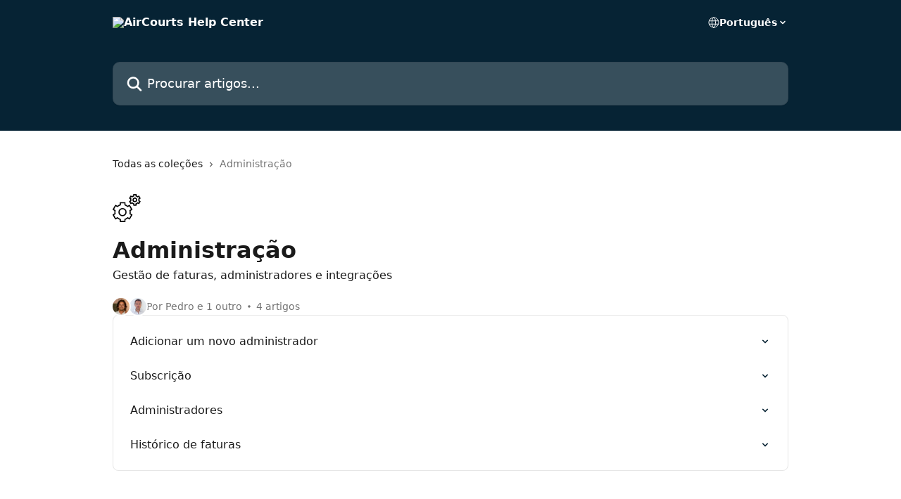

--- FILE ---
content_type: text/html; charset=utf-8
request_url: https://intercom.help/aircourts/pt/collections/1428513-administracao
body_size: 11690
content:
<!DOCTYPE html><html lang="pt"><head><meta charSet="utf-8" data-next-head=""/><title data-next-head="">Administração | AirCourts Help Center</title><meta property="og:title" content="Administração | AirCourts Help Center" data-next-head=""/><meta name="twitter:title" content="Administração | AirCourts Help Center" data-next-head=""/><meta property="og:description" content="Gestão de faturas, administradores e integrações" data-next-head=""/><meta name="twitter:description" content="Gestão de faturas, administradores e integrações" data-next-head=""/><meta name="description" content="Gestão de faturas, administradores e integrações" data-next-head=""/><meta property="og:type" content="website" data-next-head=""/><meta name="robots" content="all" data-next-head=""/><meta name="viewport" content="width=device-width, initial-scale=1" data-next-head=""/><link href="https://intercom.help/aircourts/assets/favicon" rel="icon" data-next-head=""/><link rel="canonical" href="https://intercom.help/aircourts/pt/collections/1428513-administracao" data-next-head=""/><link rel="alternate" href="https://intercom.help/aircourts/pt/collections/1428513-administracao" hrefLang="pt" data-next-head=""/><link rel="alternate" href="https://intercom.help/aircourts/pt/collections/1428513-administracao" hrefLang="x-default" data-next-head=""/><link nonce="vd11CscTOJTipKx9KMaAT6zG44It45LU+IgrqKmTtAU=" rel="preload" href="https://static.intercomassets.com/_next/static/css/3141721a1e975790.css" as="style"/><link nonce="vd11CscTOJTipKx9KMaAT6zG44It45LU+IgrqKmTtAU=" rel="stylesheet" href="https://static.intercomassets.com/_next/static/css/3141721a1e975790.css" data-n-g=""/><noscript data-n-css="vd11CscTOJTipKx9KMaAT6zG44It45LU+IgrqKmTtAU="></noscript><script defer="" nonce="vd11CscTOJTipKx9KMaAT6zG44It45LU+IgrqKmTtAU=" nomodule="" src="https://static.intercomassets.com/_next/static/chunks/polyfills-42372ed130431b0a.js"></script><script defer="" src="https://static.intercomassets.com/_next/static/chunks/7506.a4d4b38169fb1abb.js" nonce="vd11CscTOJTipKx9KMaAT6zG44It45LU+IgrqKmTtAU="></script><script src="https://static.intercomassets.com/_next/static/chunks/webpack-899fee348619caaf.js" nonce="vd11CscTOJTipKx9KMaAT6zG44It45LU+IgrqKmTtAU=" defer=""></script><script src="https://static.intercomassets.com/_next/static/chunks/framework-1f1b8d38c1d86c61.js" nonce="vd11CscTOJTipKx9KMaAT6zG44It45LU+IgrqKmTtAU=" defer=""></script><script src="https://static.intercomassets.com/_next/static/chunks/main-2c5e5f2c49cfa8a6.js" nonce="vd11CscTOJTipKx9KMaAT6zG44It45LU+IgrqKmTtAU=" defer=""></script><script src="https://static.intercomassets.com/_next/static/chunks/pages/_app-2d5e77f45ec55626.js" nonce="vd11CscTOJTipKx9KMaAT6zG44It45LU+IgrqKmTtAU=" defer=""></script><script src="https://static.intercomassets.com/_next/static/chunks/d0502abb-aa607f45f5026044.js" nonce="vd11CscTOJTipKx9KMaAT6zG44It45LU+IgrqKmTtAU=" defer=""></script><script src="https://static.intercomassets.com/_next/static/chunks/6190-ef428f6633b5a03f.js" nonce="vd11CscTOJTipKx9KMaAT6zG44It45LU+IgrqKmTtAU=" defer=""></script><script src="https://static.intercomassets.com/_next/static/chunks/2384-242e4a028ba58b01.js" nonce="vd11CscTOJTipKx9KMaAT6zG44It45LU+IgrqKmTtAU=" defer=""></script><script src="https://static.intercomassets.com/_next/static/chunks/4835-9db7cd232aae5617.js" nonce="vd11CscTOJTipKx9KMaAT6zG44It45LU+IgrqKmTtAU=" defer=""></script><script src="https://static.intercomassets.com/_next/static/chunks/pages/%5BhelpCenterIdentifier%5D/%5Blocale%5D/collections/%5BcollectionSlug%5D-375ebba6e0fa14a3.js" nonce="vd11CscTOJTipKx9KMaAT6zG44It45LU+IgrqKmTtAU=" defer=""></script><script src="https://static.intercomassets.com/_next/static/8KXZrvQS8ExAXyCJzGv7M/_buildManifest.js" nonce="vd11CscTOJTipKx9KMaAT6zG44It45LU+IgrqKmTtAU=" defer=""></script><script src="https://static.intercomassets.com/_next/static/8KXZrvQS8ExAXyCJzGv7M/_ssgManifest.js" nonce="vd11CscTOJTipKx9KMaAT6zG44It45LU+IgrqKmTtAU=" defer=""></script><meta name="sentry-trace" content="1c19203805295740883c5f227e2fa5e6-b910f387b92c534c-0"/><meta name="baggage" content="sentry-environment=production,sentry-release=bd73d28013b550363508e1b733bd899af7f7fb84,sentry-public_key=187f842308a64dea9f1f64d4b1b9c298,sentry-trace_id=1c19203805295740883c5f227e2fa5e6,sentry-org_id=2129,sentry-sampled=false,sentry-sample_rand=0.9463623782345383,sentry-sample_rate=0"/><style id="__jsx-453876288">:root{--body-bg: rgb(255, 255, 255);
--body-image: none;
--body-bg-rgb: 255, 255, 255;
--body-border: rgb(230, 230, 230);
--body-primary-color: #1a1a1a;
--body-secondary-color: #737373;
--body-reaction-bg: rgb(242, 242, 242);
--body-reaction-text-color: rgb(64, 64, 64);
--body-toc-active-border: #737373;
--body-toc-inactive-border: #f2f2f2;
--body-toc-inactive-color: #737373;
--body-toc-active-font-weight: 400;
--body-table-border: rgb(204, 204, 204);
--body-color: hsl(0, 0%, 0%);
--footer-bg: rgb(255, 255, 255);
--footer-image: none;
--footer-border: rgb(230, 230, 230);
--footer-color: hsl(211, 10%, 61%);
--header-bg: rgb(6, 35, 52);
--header-image: none;
--header-color: hsl(0, 0%, 100%);
--collection-card-bg: rgb(255, 255, 255);
--collection-card-image: none;
--collection-card-color: hsl(202, 79%, 11%);
--card-bg: rgb(255, 255, 255);
--card-border-color: rgb(230, 230, 230);
--card-border-inner-radius: 6px;
--card-border-radius: 8px;
--card-shadow: 0 1px 2px 0 rgb(0 0 0 / 0.05);
--search-bar-border-radius: 10px;
--search-bar-width: 100%;
--ticket-blue-bg-color: #dce1f9;
--ticket-blue-text-color: #334bfa;
--ticket-green-bg-color: #d7efdc;
--ticket-green-text-color: #0f7134;
--ticket-orange-bg-color: #ffebdb;
--ticket-orange-text-color: #b24d00;
--ticket-red-bg-color: #ffdbdb;
--ticket-red-text-color: #df2020;
--header-height: 245px;
--header-subheader-background-color: ;
--header-subheader-font-color: ;
--content-block-color: hsl(0, 0%, 0%);
--content-block-button-color: hsl(0, 0%, 0%);
--content-block-button-radius: nullpx;
--primary-color: hsl(202, 79%, 11%);
--primary-color-alpha-10: hsla(202, 79%, 11%, 0.1);
--primary-color-alpha-60: hsla(202, 79%, 11%, 0.6);
--text-on-primary-color: #ffffff}</style><style id="__jsx-1611979459">:root{--font-family-primary: system-ui, "Segoe UI", "Roboto", "Helvetica", "Arial", sans-serif, "Apple Color Emoji", "Segoe UI Emoji", "Segoe UI Symbol"}</style><style id="__jsx-2466147061">:root{--font-family-secondary: system-ui, "Segoe UI", "Roboto", "Helvetica", "Arial", sans-serif, "Apple Color Emoji", "Segoe UI Emoji", "Segoe UI Symbol"}</style><style id="__jsx-cf6f0ea00fa5c760">.fade-background.jsx-cf6f0ea00fa5c760{background:radial-gradient(333.38%100%at 50%0%,rgba(var(--body-bg-rgb),0)0%,rgba(var(--body-bg-rgb),.00925356)11.67%,rgba(var(--body-bg-rgb),.0337355)21.17%,rgba(var(--body-bg-rgb),.0718242)28.85%,rgba(var(--body-bg-rgb),.121898)35.03%,rgba(var(--body-bg-rgb),.182336)40.05%,rgba(var(--body-bg-rgb),.251516)44.25%,rgba(var(--body-bg-rgb),.327818)47.96%,rgba(var(--body-bg-rgb),.409618)51.51%,rgba(var(--body-bg-rgb),.495297)55.23%,rgba(var(--body-bg-rgb),.583232)59.47%,rgba(var(--body-bg-rgb),.671801)64.55%,rgba(var(--body-bg-rgb),.759385)70.81%,rgba(var(--body-bg-rgb),.84436)78.58%,rgba(var(--body-bg-rgb),.9551)88.2%,rgba(var(--body-bg-rgb),1)100%),var(--header-image),var(--header-bg);background-size:cover;background-position-x:center}</style></head><body><div id="__next"><div dir="ltr" class="h-full w-full"><a href="#main-content" class="sr-only font-bold text-header-color focus:not-sr-only focus:absolute focus:left-4 focus:top-4 focus:z-50" aria-roledescription="Link, pressione control-option-seta-direita para sair">Ir para conteúdo principal</a><main class="header__lite"><header id="header" data-testid="header" class="jsx-cf6f0ea00fa5c760 flex flex-col text-header-color"><div class="jsx-cf6f0ea00fa5c760 relative flex grow flex-col mb-9 bg-header-bg bg-header-image bg-cover bg-center pb-9"><div id="sr-announcement" aria-live="polite" class="jsx-cf6f0ea00fa5c760 sr-only"></div><div class="jsx-cf6f0ea00fa5c760 flex h-full flex-col items-center marker:shrink-0"><section class="relative flex w-full flex-col mb-6 pb-6"><div class="header__meta_wrapper flex justify-center px-5 pt-6 leading-none sm:px-10"><div class="flex items-center w-240" data-testid="subheader-container"><div class="mo__body header__site_name"><div class="header__logo"><a href="/aircourts/pt/"><img src="https://downloads.intercomcdn.com/i/o/26021/b2f0d419b4de36534a5c6269/AirCourts-white-high-res_HelpCenter.png" height="77" alt="AirCourts Help Center"/></a></div></div><div><div class="flex items-center font-semibold"><div class="flex items-center md:hidden" data-testid="small-screen-children"><button class="flex items-center border-none bg-transparent px-1.5" data-testid="hamburger-menu-button" aria-label="Abrir menu"><svg width="24" height="24" viewBox="0 0 16 16" xmlns="http://www.w3.org/2000/svg" class="fill-current"><path d="M1.86861 2C1.38889 2 1 2.3806 1 2.85008C1 3.31957 1.38889 3.70017 1.86861 3.70017H14.1314C14.6111 3.70017 15 3.31957 15 2.85008C15 2.3806 14.6111 2 14.1314 2H1.86861Z"></path><path d="M1 8C1 7.53051 1.38889 7.14992 1.86861 7.14992H14.1314C14.6111 7.14992 15 7.53051 15 8C15 8.46949 14.6111 8.85008 14.1314 8.85008H1.86861C1.38889 8.85008 1 8.46949 1 8Z"></path><path d="M1 13.1499C1 12.6804 1.38889 12.2998 1.86861 12.2998H14.1314C14.6111 12.2998 15 12.6804 15 13.1499C15 13.6194 14.6111 14 14.1314 14H1.86861C1.38889 14 1 13.6194 1 13.1499Z"></path></svg></button><div class="fixed right-0 top-0 z-50 h-full w-full hidden" data-testid="hamburger-menu"><div class="flex h-full w-full justify-end bg-black bg-opacity-30"><div class="flex h-fit w-full flex-col bg-white opacity-100 sm:h-full sm:w-1/2"><button class="text-body-font flex items-center self-end border-none bg-transparent pr-6 pt-6" data-testid="hamburger-menu-close-button" aria-label="Fechar menu"><svg width="24" height="24" viewBox="0 0 16 16" xmlns="http://www.w3.org/2000/svg"><path d="M3.5097 3.5097C3.84165 3.17776 4.37984 3.17776 4.71178 3.5097L7.99983 6.79775L11.2879 3.5097C11.6198 3.17776 12.158 3.17776 12.49 3.5097C12.8219 3.84165 12.8219 4.37984 12.49 4.71178L9.20191 7.99983L12.49 11.2879C12.8219 11.6198 12.8219 12.158 12.49 12.49C12.158 12.8219 11.6198 12.8219 11.2879 12.49L7.99983 9.20191L4.71178 12.49C4.37984 12.8219 3.84165 12.8219 3.5097 12.49C3.17776 12.158 3.17776 11.6198 3.5097 11.2879L6.79775 7.99983L3.5097 4.71178C3.17776 4.37984 3.17776 3.84165 3.5097 3.5097Z"></path></svg></button><nav class="flex flex-col pl-4 text-black"><div class="relative cursor-pointer has-[:focus]:outline"><select class="peer absolute z-10 block h-6 w-full cursor-pointer opacity-0 md:text-base" aria-label="Alterar idioma" id="language-selector"><option value="/aircourts/pt/collections/1428513-administracao" class="text-black" selected="">Português</option></select><div class="mb-10 ml-5 flex items-center gap-1 text-md hover:opacity-80 peer-hover:opacity-80 md:m-0 md:ml-3 md:text-base" aria-hidden="true"><svg id="locale-picker-globe" width="16" height="16" viewBox="0 0 16 16" fill="none" xmlns="http://www.w3.org/2000/svg" class="shrink-0" aria-hidden="true"><path d="M8 15C11.866 15 15 11.866 15 8C15 4.13401 11.866 1 8 1C4.13401 1 1 4.13401 1 8C1 11.866 4.13401 15 8 15Z" stroke="currentColor" stroke-linecap="round" stroke-linejoin="round"></path><path d="M8 15C9.39949 15 10.534 11.866 10.534 8C10.534 4.13401 9.39949 1 8 1C6.60051 1 5.466 4.13401 5.466 8C5.466 11.866 6.60051 15 8 15Z" stroke="currentColor" stroke-linecap="round" stroke-linejoin="round"></path><path d="M1.448 5.75989H14.524" stroke="currentColor" stroke-linecap="round" stroke-linejoin="round"></path><path d="M1.448 10.2402H14.524" stroke="currentColor" stroke-linecap="round" stroke-linejoin="round"></path></svg>Português<svg id="locale-picker-arrow" width="16" height="16" viewBox="0 0 16 16" fill="none" xmlns="http://www.w3.org/2000/svg" class="shrink-0" aria-hidden="true"><path d="M5 6.5L8.00093 9.5L11 6.50187" stroke="currentColor" stroke-width="1.5" stroke-linecap="round" stroke-linejoin="round"></path></svg></div></div></nav></div></div></div></div><nav class="hidden items-center md:flex" data-testid="large-screen-children"><div class="relative cursor-pointer has-[:focus]:outline"><select class="peer absolute z-10 block h-6 w-full cursor-pointer opacity-0 md:text-base" aria-label="Alterar idioma" id="language-selector"><option value="/aircourts/pt/collections/1428513-administracao" class="text-black" selected="">Português</option></select><div class="mb-10 ml-5 flex items-center gap-1 text-md hover:opacity-80 peer-hover:opacity-80 md:m-0 md:ml-3 md:text-base" aria-hidden="true"><svg id="locale-picker-globe" width="16" height="16" viewBox="0 0 16 16" fill="none" xmlns="http://www.w3.org/2000/svg" class="shrink-0" aria-hidden="true"><path d="M8 15C11.866 15 15 11.866 15 8C15 4.13401 11.866 1 8 1C4.13401 1 1 4.13401 1 8C1 11.866 4.13401 15 8 15Z" stroke="currentColor" stroke-linecap="round" stroke-linejoin="round"></path><path d="M8 15C9.39949 15 10.534 11.866 10.534 8C10.534 4.13401 9.39949 1 8 1C6.60051 1 5.466 4.13401 5.466 8C5.466 11.866 6.60051 15 8 15Z" stroke="currentColor" stroke-linecap="round" stroke-linejoin="round"></path><path d="M1.448 5.75989H14.524" stroke="currentColor" stroke-linecap="round" stroke-linejoin="round"></path><path d="M1.448 10.2402H14.524" stroke="currentColor" stroke-linecap="round" stroke-linejoin="round"></path></svg>Português<svg id="locale-picker-arrow" width="16" height="16" viewBox="0 0 16 16" fill="none" xmlns="http://www.w3.org/2000/svg" class="shrink-0" aria-hidden="true"><path d="M5 6.5L8.00093 9.5L11 6.50187" stroke="currentColor" stroke-width="1.5" stroke-linecap="round" stroke-linejoin="round"></path></svg></div></div></nav></div></div></div></div></section><section class="relative mx-5 flex h-full w-full flex-col items-center px-5 sm:px-10"><div class="flex h-full max-w-full flex-col w-240" data-testid="main-header-container"><div id="search-bar" class="relative w-full"><form action="/aircourts/pt/" autoComplete="off"><div class="flex w-full flex-col"><div class="relative flex w-full sm:w-search-bar"><label for="search-input" class="sr-only">Procurar artigos...</label><input id="search-input" type="text" autoComplete="off" class="peer w-full rounded-search-bar border border-black-alpha-8 bg-white-alpha-20 p-4 ps-12 font-secondary text-lg text-header-color shadow-search-bar outline-none transition ease-linear placeholder:text-header-color hover:bg-white-alpha-27 hover:shadow-search-bar-hover focus:border-transparent focus:bg-white focus:text-black-10 focus:shadow-search-bar-focused placeholder:focus:text-black-45" placeholder="Procurar artigos..." name="q" aria-label="Procurar artigos..." value=""/><div class="absolute inset-y-0 start-0 flex items-center fill-header-color peer-focus-visible:fill-black-45 pointer-events-none ps-5"><svg width="22" height="21" viewBox="0 0 22 21" xmlns="http://www.w3.org/2000/svg" class="fill-inherit" aria-hidden="true"><path fill-rule="evenodd" clip-rule="evenodd" d="M3.27485 8.7001C3.27485 5.42781 5.92757 2.7751 9.19985 2.7751C12.4721 2.7751 15.1249 5.42781 15.1249 8.7001C15.1249 11.9724 12.4721 14.6251 9.19985 14.6251C5.92757 14.6251 3.27485 11.9724 3.27485 8.7001ZM9.19985 0.225098C4.51924 0.225098 0.724854 4.01948 0.724854 8.7001C0.724854 13.3807 4.51924 17.1751 9.19985 17.1751C11.0802 17.1751 12.8176 16.5627 14.2234 15.5265L19.0981 20.4013C19.5961 20.8992 20.4033 20.8992 20.9013 20.4013C21.3992 19.9033 21.3992 19.0961 20.9013 18.5981L16.0264 13.7233C17.0625 12.3176 17.6749 10.5804 17.6749 8.7001C17.6749 4.01948 13.8805 0.225098 9.19985 0.225098Z"></path></svg></div></div></div></form></div></div></section></div></div></header><div class="z-1 flex shrink-0 grow basis-auto justify-center px-5 sm:px-10"><section data-testid="main-content" id="main-content" class="max-w-full w-240"><div tabindex="-1" class="focus:outline-none"><div class="flex flex-wrap items-baseline pb-4 text-base" tabindex="0" role="navigation" aria-label="Trilho"><a href="/aircourts/pt/" class="pr-2 text-body-primary-color no-underline hover:text-body-secondary-color">Todas as coleções</a><div class="pr-2" aria-hidden="true"><svg width="6" height="10" viewBox="0 0 6 10" class="block h-2 w-2 fill-body-secondary-color rtl:rotate-180" xmlns="http://www.w3.org/2000/svg"><path fill-rule="evenodd" clip-rule="evenodd" d="M0.648862 0.898862C0.316916 1.23081 0.316916 1.769 0.648862 2.10094L3.54782 4.9999L0.648862 7.89886C0.316916 8.23081 0.316917 8.769 0.648862 9.10094C0.980808 9.43289 1.519 9.43289 1.85094 9.10094L5.35094 5.60094C5.68289 5.269 5.68289 4.73081 5.35094 4.39886L1.85094 0.898862C1.519 0.566916 0.980807 0.566916 0.648862 0.898862Z"></path></svg></div><div class="text-body-secondary-color">Administração</div></div></div><div class="flex flex-col gap-10 max-sm:gap-8 max-sm:pt-2 pt-4" id="administracao"><div><div class="mb-5"><div id="collection-icon-1428513" class="flex items-center rounded-card bg-cover stroke-collection-card-color text-collection-card-color justify-start" data-testid="collection-photo"><div class="h-9 w-9 sm:h-10 sm:w-10"><img src="https://intercom.help/aircourts/assets/svg/icon:tools-setting3/000000" alt="" width="100%" height="100%" loading="lazy"/></div></div></div><div class="flex flex-col"><h1 class="mb-1 font-primary text-2xl font-bold leading-10 text-body-primary-color">Administração</h1><div class="text-md font-normal leading-normal text-body-primary-color"><p>Gestão de faturas, administradores e integrações</p></div></div><div class="mt-5"><div class="flex gap-2" aria-hidden="true"><div class="flex flex-row"><div class="flex shrink-0 flex-col items-center justify-center rounded-full leading-normal sm:flex-row" data-testid="avatars"><img width="24" height="24" src="https://static.intercomassets.com/avatars/1937449/square_128/fotografia-1523009427.JPG" alt="Pedro Pessanha avatar" class="inline-flex items-center justify-center rounded-full bg-primary text-lg font-bold leading-6 text-primary-text shadow-solid-2 shadow-body-bg [&amp;:nth-child(n+2)]:hidden lg:[&amp;:nth-child(n+2)]:inline-flex h-6 w-6 z-4"/><img width="24" height="24" src="https://static.intercomassets.com/avatars/905568/square_128/Andre-1503409026.jpg" alt="Andre Duarte avatar" class="inline-flex items-center justify-center rounded-full bg-primary text-lg font-bold leading-6 text-primary-text shadow-solid-2 shadow-body-bg [&amp;:nth-child(n+2)]:hidden lg:[&amp;:nth-child(n+2)]:inline-flex h-6 w-6 ltr:-ml-1.5 rtl:-mr-1.5 z-3"/></div></div><span class="line-clamp-1 flex flex-wrap items-center text-base text-body-secondary-color"><span class="hidden sm:inline">Por Pedro e 1 outro</span><span class="inline sm:hidden">2 autores</span><svg width="4" height="4" viewBox="0 0 16 16" xmlns="http://www.w3.org/2000/svg" fill="currentColor" class="m-2"><path d="M15 8C15 4.13401 11.866 1 8 1C4.13401 1 1 4.13401 1 8C1 11.866 4.13401 15 8 15C11.866 15 15 11.866 15 8Z"></path></svg>4 artigos</span></div></div></div><div class="flex flex-col gap-5"><section class="flex flex-col rounded-card border border-solid border-card-border bg-card-bg p-2 sm:p-3"><a class="duration-250 group/article flex flex-row justify-between gap-2 py-2 no-underline transition ease-linear hover:bg-primary-alpha-10 hover:text-primary sm:rounded-card-inner sm:py-3 rounded-card-inner px-3" href="https://intercom.help/aircourts/pt/articles/3159759-adicionar-um-novo-administrador" data-testid="article-link"><div class="flex flex-col p-0"><span class="m-0 text-md text-body-primary-color group-hover/article:text-primary font-regular">Adicionar um novo administrador</span></div><div class="flex shrink-0 flex-col justify-center p-0"><svg class="block h-4 w-4 text-primary ltr:-rotate-90 rtl:rotate-90" fill="currentColor" viewBox="0 0 20 20" xmlns="http://www.w3.org/2000/svg"><path fill-rule="evenodd" d="M5.293 7.293a1 1 0 011.414 0L10 10.586l3.293-3.293a1 1 0 111.414 1.414l-4 4a1 1 0 01-1.414 0l-4-4a1 1 0 010-1.414z" clip-rule="evenodd"></path></svg></div></a><a class="duration-250 group/article flex flex-row justify-between gap-2 py-2 no-underline transition ease-linear hover:bg-primary-alpha-10 hover:text-primary sm:rounded-card-inner sm:py-3 rounded-card-inner px-3" href="https://intercom.help/aircourts/pt/articles/2471448-subscricao" data-testid="article-link"><div class="flex flex-col p-0"><span class="m-0 text-md text-body-primary-color group-hover/article:text-primary font-regular">Subscrição</span></div><div class="flex shrink-0 flex-col justify-center p-0"><svg class="block h-4 w-4 text-primary ltr:-rotate-90 rtl:rotate-90" fill="currentColor" viewBox="0 0 20 20" xmlns="http://www.w3.org/2000/svg"><path fill-rule="evenodd" d="M5.293 7.293a1 1 0 011.414 0L10 10.586l3.293-3.293a1 1 0 111.414 1.414l-4 4a1 1 0 01-1.414 0l-4-4a1 1 0 010-1.414z" clip-rule="evenodd"></path></svg></div></a><a class="duration-250 group/article flex flex-row justify-between gap-2 py-2 no-underline transition ease-linear hover:bg-primary-alpha-10 hover:text-primary sm:rounded-card-inner sm:py-3 rounded-card-inner px-3" href="https://intercom.help/aircourts/pt/articles/2471452-administradores" data-testid="article-link"><div class="flex flex-col p-0"><span class="m-0 text-md text-body-primary-color group-hover/article:text-primary font-regular">Administradores</span></div><div class="flex shrink-0 flex-col justify-center p-0"><svg class="block h-4 w-4 text-primary ltr:-rotate-90 rtl:rotate-90" fill="currentColor" viewBox="0 0 20 20" xmlns="http://www.w3.org/2000/svg"><path fill-rule="evenodd" d="M5.293 7.293a1 1 0 011.414 0L10 10.586l3.293-3.293a1 1 0 111.414 1.414l-4 4a1 1 0 01-1.414 0l-4-4a1 1 0 010-1.414z" clip-rule="evenodd"></path></svg></div></a><a class="duration-250 group/article flex flex-row justify-between gap-2 py-2 no-underline transition ease-linear hover:bg-primary-alpha-10 hover:text-primary sm:rounded-card-inner sm:py-3 rounded-card-inner px-3" href="https://intercom.help/aircourts/pt/articles/2471449-historico-de-faturas" data-testid="article-link"><div class="flex flex-col p-0"><span class="m-0 text-md text-body-primary-color group-hover/article:text-primary font-regular">Histórico de faturas</span></div><div class="flex shrink-0 flex-col justify-center p-0"><svg class="block h-4 w-4 text-primary ltr:-rotate-90 rtl:rotate-90" fill="currentColor" viewBox="0 0 20 20" xmlns="http://www.w3.org/2000/svg"><path fill-rule="evenodd" d="M5.293 7.293a1 1 0 011.414 0L10 10.586l3.293-3.293a1 1 0 111.414 1.414l-4 4a1 1 0 01-1.414 0l-4-4a1 1 0 010-1.414z" clip-rule="evenodd"></path></svg></div></a></section></div></div></section></div><footer id="footer" class="mt-24 shrink-0 bg-footer-bg px-0 py-12 text-left text-base text-footer-color"><div class="shrink-0 grow basis-auto px-5 sm:px-10"><div class="mx-auto max-w-240 sm:w-auto"><div><div class="text-center" data-testid="simple-footer-layout"><div class="align-middle text-lg text-footer-color"><a class="no-underline" href="/aircourts/pt/"><img data-testid="logo-img" src="https://downloads.intercomcdn.com/i/o/26021/b2f0d419b4de36534a5c6269/AirCourts-white-high-res_HelpCenter.png" alt="AirCourts Help Center" class="max-h-8 contrast-80 inline"/></a></div><div class="mt-10" data-testid="simple-footer-links"><div class="flex flex-row justify-center"><span><ul data-testid="custom-links" class="mb-4 p-0" id="custom-links"><li class="mx-3 inline-block list-none"><a target="_blank" href="https://www.aircourts.com/superuser" rel="nofollow noreferrer noopener" data-testid="footer-custom-link-0" class="no-underline">AirCourts Manager</a></li></ul></span></div><ul data-testid="social-links" class="flex flex-wrap items-center gap-4 p-0 justify-center" id="social-links"><li class="list-none align-middle"><a target="_blank" href="https://www.facebook.com/aircourts" rel="nofollow noreferrer noopener" data-testid="footer-social-link-0" class="no-underline"><img src="https://intercom.help/aircourts/assets/svg/icon:social-facebook/909aa5" alt="" aria-label="https://www.facebook.com/aircourts" width="16" height="16" loading="lazy" data-testid="social-icon-facebook"/></a></li><li class="list-none align-middle"><a target="_blank" href="https://www.twitter.com/aircourts" rel="nofollow noreferrer noopener" data-testid="footer-social-link-1" class="no-underline"><img src="https://intercom.help/aircourts/assets/svg/icon:social-twitter/909aa5" alt="" aria-label="https://www.twitter.com/aircourts" width="16" height="16" loading="lazy" data-testid="social-icon-twitter"/></a></li><li class="list-none align-middle"><a target="_blank" href="https://www.linkedin.com/aircourts" rel="nofollow noreferrer noopener" data-testid="footer-social-link-2" class="no-underline"><img src="https://intercom.help/aircourts/assets/svg/icon:social-linkedin/909aa5" alt="" aria-label="https://www.linkedin.com/aircourts" width="16" height="16" loading="lazy" data-testid="social-icon-linkedin"/></a></li></ul></div><div class="mt-10 flex justify-center"><div class="flex items-center text-sm" data-testid="intercom-advert-branding"><svg width="14" height="14" viewBox="0 0 16 16" fill="none" xmlns="http://www.w3.org/2000/svg"><title>Intercom</title><g clip-path="url(#clip0_1870_86937)"><path d="M14 0H2C0.895 0 0 0.895 0 2V14C0 15.105 0.895 16 2 16H14C15.105 16 16 15.105 16 14V2C16 0.895 15.105 0 14 0ZM10.133 3.02C10.133 2.727 10.373 2.49 10.667 2.49C10.961 2.49 11.2 2.727 11.2 3.02V10.134C11.2 10.428 10.96 10.667 10.667 10.667C10.372 10.667 10.133 10.427 10.133 10.134V3.02ZM7.467 2.672C7.467 2.375 7.705 2.132 8 2.132C8.294 2.132 8.533 2.375 8.533 2.672V10.484C8.533 10.781 8.293 11.022 8 11.022C7.705 11.022 7.467 10.782 7.467 10.484V2.672ZM4.8 3.022C4.8 2.727 5.04 2.489 5.333 2.489C5.628 2.489 5.867 2.726 5.867 3.019V10.133C5.867 10.427 5.627 10.666 5.333 10.666C5.039 10.666 4.8 10.426 4.8 10.133V3.02V3.022ZM2.133 4.088C2.133 3.792 2.373 3.554 2.667 3.554C2.961 3.554 3.2 3.792 3.2 4.087V8.887C3.2 9.18 2.96 9.419 2.667 9.419C2.372 9.419 2.133 9.179 2.133 8.886V4.086V4.088ZM13.68 12.136C13.598 12.206 11.622 13.866 8 13.866C4.378 13.866 2.402 12.206 2.32 12.136C2.096 11.946 2.07 11.608 2.262 11.384C2.452 11.161 2.789 11.134 3.012 11.324C3.044 11.355 4.808 12.8 8 12.8C11.232 12.8 12.97 11.343 12.986 11.328C13.209 11.138 13.546 11.163 13.738 11.386C13.93 11.61 13.904 11.946 13.68 12.138V12.136ZM13.867 8.886C13.867 9.181 13.627 9.42 13.333 9.42C13.039 9.42 12.8 9.18 12.8 8.887V4.087C12.8 3.791 13.04 3.553 13.333 3.553C13.628 3.553 13.867 3.791 13.867 4.086V8.886Z" class="fill-current"></path></g><defs><clipPath id="clip0_1870_86937"><rect width="16" height="16" fill="none"></rect></clipPath></defs></svg><a href="https://www.intercom.com/intercom-link?company=AirCourts+Clubs&amp;solution=customer-support&amp;utm_campaign=intercom-link&amp;utm_content=We+run+on+Intercom&amp;utm_medium=help-center&amp;utm_referrer=https%3A%2F%2Fintercom.help%2Faircourts%2Fpt%2Fcollections%2F1428513-administracao&amp;utm_source=desktop-web" class="pl-2 align-middle no-underline">Usamos a tecnologia da Intercom</a></div></div><div class="flex justify-center"><div class="mt-2"><a href="https://www.intercom.com/dsa-report-form" target="_blank" rel="nofollow noreferrer noopener" class="no-underline" data-testid="report-content-link">Report Content</a></div></div></div></div></div></div></footer></main></div></div><script id="__NEXT_DATA__" type="application/json" nonce="vd11CscTOJTipKx9KMaAT6zG44It45LU+IgrqKmTtAU=">{"props":{"pageProps":{"app":{"id":"kwq0e9s8","messengerUrl":"https://widget.intercom.io/widget/kwq0e9s8","name":"AirCourts Clubs","poweredByIntercomUrl":"https://www.intercom.com/intercom-link?company=AirCourts+Clubs\u0026solution=customer-support\u0026utm_campaign=intercom-link\u0026utm_content=We+run+on+Intercom\u0026utm_medium=help-center\u0026utm_referrer=https%3A%2F%2Fintercom.help%2Faircourts%2Fpt%2Fcollections%2F1428513-administracao\u0026utm_source=desktop-web","features":{"consentBannerBeta":false,"customNotFoundErrorMessage":false,"disableFontPreloading":false,"disableNoMarginClassTransformation":false,"finOnHelpCenter":false,"hideIconsWithBackgroundImages":false,"messengerCustomFonts":false}},"helpCenterSite":{"customDomain":null,"defaultLocale":"pt","disableBranding":false,"externalLoginName":null,"externalLoginUrl":null,"footerContactDetails":null,"footerLinks":{"custom":[{"id":2443,"help_center_site_id":178071,"title":"AirCourts Manager","url":"https://www.aircourts.com/superuser","sort_order":1,"link_location":"footer","site_link_group_id":5063}],"socialLinks":[{"iconUrl":"https://intercom.help/aircourts/assets/svg/icon:social-facebook","provider":"facebook","url":"https://www.facebook.com/aircourts"},{"iconUrl":"https://intercom.help/aircourts/assets/svg/icon:social-twitter","provider":"twitter","url":"https://www.twitter.com/aircourts"},{"iconUrl":"https://intercom.help/aircourts/assets/svg/icon:social-linkedin","provider":"linkedin","url":"https://www.linkedin.com/aircourts"}],"linkGroups":[{"title":null,"links":[{"title":"AirCourts Manager","url":"https://www.aircourts.com/superuser"}]}]},"headerLinks":[],"homeCollectionCols":1,"googleAnalyticsTrackingId":null,"googleTagManagerId":null,"pathPrefixForCustomDomain":null,"seoIndexingEnabled":true,"helpCenterId":178071,"url":"https://intercom.help/aircourts","customizedFooterTextContent":null,"consentBannerConfig":null,"canInjectCustomScripts":false,"scriptSection":1,"customScriptFilesExist":false},"localeLinks":[{"id":"pt","absoluteUrl":"https://intercom.help/aircourts/pt/collections/1428513-administracao","available":true,"name":"Português","selected":true,"url":"/aircourts/pt/collections/1428513-administracao"}],"requestContext":{"articleSource":null,"academy":false,"canonicalUrl":"https://intercom.help/aircourts/pt/collections/1428513-administracao","headerless":false,"isDefaultDomainRequest":true,"nonce":"vd11CscTOJTipKx9KMaAT6zG44It45LU+IgrqKmTtAU=","rootUrl":"/aircourts/pt/","sheetUserCipher":null,"type":"help-center"},"theme":{"color":"062334","siteName":"AirCourts Help Center","headline":"Olá, como podemos ajudar o seu clube?","headerFontColor":"FFFFFF","logo":"https://downloads.intercomcdn.com/i/o/26021/b2f0d419b4de36534a5c6269/AirCourts-white-high-res_HelpCenter.png","logoHeight":"77","header":null,"favicon":"https://intercom.help/aircourts/assets/favicon","locale":"pt","homeUrl":"https://www.aircourts.com/superuser","social":null,"urlPrefixForDefaultDomain":"https://intercom.help/aircourts","customDomain":null,"customDomainUsesSsl":false,"customizationOptions":{"customizationType":1,"header":{"backgroundColor":"#062334","fontColor":"#FFFFFF","fadeToEdge":null,"backgroundGradient":null,"backgroundImageId":null,"backgroundImageUrl":null},"body":{"backgroundColor":null,"fontColor":null,"fadeToEdge":null,"backgroundGradient":null,"backgroundImageId":null},"footer":{"backgroundColor":null,"fontColor":null,"fadeToEdge":null,"backgroundGradient":null,"backgroundImageId":null,"showRichTextField":null},"layout":{"homePage":{"blocks":[{"type":"tickets-portal-link","enabled":false},{"type":"collection-list","template":0,"columns":1}]},"collectionsPage":{"showArticleDescriptions":null},"articlePage":{},"searchPage":{}},"collectionCard":{"global":{"backgroundColor":null,"fontColor":null,"fadeToEdge":null,"backgroundGradient":null,"backgroundImageId":null,"showIcons":null,"backgroundImageUrl":null},"collections":null},"global":{"font":{"customFontFaces":[],"primary":null,"secondary":null},"componentStyle":{"card":{"type":null,"borderRadius":null}},"namedComponents":{"header":{"subheader":{"enabled":null,"style":{"backgroundColor":null,"fontColor":null}},"style":{"height":null,"align":null,"justify":null}},"searchBar":{"style":{"width":null,"borderRadius":null}},"footer":{"type":0}},"brand":{"colors":[],"websiteUrl":""}},"contentBlock":{"blockStyle":{"backgroundColor":null,"fontColor":null,"fadeToEdge":null,"backgroundGradient":null,"backgroundImageId":null,"backgroundImageUrl":null},"buttonOptions":{"backgroundColor":null,"fontColor":null,"borderRadius":null},"isFullWidth":null}},"helpCenterName":"AirCourts Help Center","footerLogo":"https://downloads.intercomcdn.com/i/o/26021/b2f0d419b4de36534a5c6269/AirCourts-white-high-res_HelpCenter.png","footerLogoHeight":"77","localisedInformation":{"contentBlock":null}},"user":{"userId":"6389a78e-33d8-44b8-b143-e8a8c3e13f82","role":"visitor_role","country_code":null},"collection":{"articleCount":4,"articleSummaries":[{"author":{"avatar":"https://static.intercomassets.com/avatars/905568/square_128/Andre-1503409026.jpg","name":"Andre Duarte","first_name":"Andre","avatar_shape":"circle"},"id":"2422287","lastUpdated":"Atualizado há mais de 6 anos","summary":"Adicione um novo acesso de administrador ao seu backoffice","title":"Adicionar um novo administrador","url":"https://intercom.help/aircourts/pt/articles/3159759-adicionar-um-novo-administrador"},{"author":{"avatar":"https://static.intercomassets.com/avatars/1937449/square_128/fotografia-1523009427.JPG","name":"Pedro Pessanha","first_name":"Pedro","avatar_shape":"circle"},"id":"810116","lastUpdated":"Atualizado há mais de 6 anos","summary":"Consulte o seu plano e extras","title":"Subscrição","url":"https://intercom.help/aircourts/pt/articles/2471448-subscricao"},{"author":{"avatar":"https://static.intercomassets.com/avatars/1937449/square_128/fotografia-1523009427.JPG","name":"Pedro Pessanha","first_name":"Pedro","avatar_shape":"circle"},"id":"810185","lastUpdated":"Atualizado há mais de 6 anos","summary":"Consulte quem tem acesso ao backoffice","title":"Administradores","url":"https://intercom.help/aircourts/pt/articles/2471452-administradores"},{"author":{"avatar":"https://static.intercomassets.com/avatars/1937449/square_128/fotografia-1523009427.JPG","name":"Pedro Pessanha","first_name":"Pedro","avatar_shape":"circle"},"id":"810138","lastUpdated":"Atualizado há mais de 6 anos","summary":"Consulte o estado das faturas","title":"Histórico de faturas","url":"https://intercom.help/aircourts/pt/articles/2471449-historico-de-faturas"}],"authorCount":2,"authors":[{"avatar":"https://static.intercomassets.com/avatars/1937449/square_128/fotografia-1523009427.JPG","name":"Pedro Pessanha","first_name":"Pedro","avatar_shape":"circle"},{"avatar":"https://static.intercomassets.com/avatars/905568/square_128/Andre-1503409026.jpg","name":"Andre Duarte","first_name":"Andre","avatar_shape":"circle"}],"description":"Gestão de faturas, administradores e integrações","iconContentType":"image/svg+xml","iconUrl":"https://intercom.help/aircourts/assets/svg/icon:tools-setting3","id":"1428513","name":"Administração","slug":"administracao","subcollections":[],"url":"https://intercom.help/aircourts/pt/collections/1428513-administracao"},"breadcrumbs":[],"layoutOptions":{"showArticleDescriptions":false},"themeCSSCustomProperties":{"--body-bg":"rgb(255, 255, 255)","--body-image":"none","--body-bg-rgb":"255, 255, 255","--body-border":"rgb(230, 230, 230)","--body-primary-color":"#1a1a1a","--body-secondary-color":"#737373","--body-reaction-bg":"rgb(242, 242, 242)","--body-reaction-text-color":"rgb(64, 64, 64)","--body-toc-active-border":"#737373","--body-toc-inactive-border":"#f2f2f2","--body-toc-inactive-color":"#737373","--body-toc-active-font-weight":400,"--body-table-border":"rgb(204, 204, 204)","--body-color":"hsl(0, 0%, 0%)","--footer-bg":"rgb(255, 255, 255)","--footer-image":"none","--footer-border":"rgb(230, 230, 230)","--footer-color":"hsl(211, 10%, 61%)","--header-bg":"rgb(6, 35, 52)","--header-image":"none","--header-color":"hsl(0, 0%, 100%)","--collection-card-bg":"rgb(255, 255, 255)","--collection-card-image":"none","--collection-card-color":"hsl(202, 79%, 11%)","--card-bg":"rgb(255, 255, 255)","--card-border-color":"rgb(230, 230, 230)","--card-border-inner-radius":"6px","--card-border-radius":"8px","--card-shadow":"0 1px 2px 0 rgb(0 0 0 / 0.05)","--search-bar-border-radius":"10px","--search-bar-width":"100%","--ticket-blue-bg-color":"#dce1f9","--ticket-blue-text-color":"#334bfa","--ticket-green-bg-color":"#d7efdc","--ticket-green-text-color":"#0f7134","--ticket-orange-bg-color":"#ffebdb","--ticket-orange-text-color":"#b24d00","--ticket-red-bg-color":"#ffdbdb","--ticket-red-text-color":"#df2020","--header-height":"245px","--header-subheader-background-color":"","--header-subheader-font-color":"","--content-block-color":"hsl(0, 0%, 0%)","--content-block-button-color":"hsl(0, 0%, 0%)","--content-block-button-radius":"nullpx","--primary-color":"hsl(202, 79%, 11%)","--primary-color-alpha-10":"hsla(202, 79%, 11%, 0.1)","--primary-color-alpha-60":"hsla(202, 79%, 11%, 0.6)","--text-on-primary-color":"#ffffff"},"intl":{"defaultLocale":"pt","locale":"pt","messages":{"layout.skip_to_main_content":"Ir para conteúdo principal","layout.skip_to_main_content_exit":"Link, pressione control-option-seta-direita para sair","article.attachment_icon":"Ícone de anexo","article.related_articles":"Artigos relacionados","article.written_by":"Escrito por \u003cb\u003e{author}\u003c/b\u003e","article.table_of_contents":"Índice","breadcrumb.all_collections":"Todas as coleções","breadcrumb.aria_label":"Trilho","collection.article_count.one":"{count} artigo","collection.article_count.other":"{count} artigos","collection.articles_heading":"Artigos","collection.sections_heading":"Coleções","collection.written_by.one":"Escrito por \u003cb\u003e{author}\u003c/b\u003e","collection.written_by.two":"Escrito por \u003cb\u003e{author1}\u003c/b\u003e e \u003cb\u003e{author2}\u003c/b\u003e","collection.written_by.three":"Escrito por \u003cb\u003e{author1}\u003c/b\u003e, \u003cb\u003e{author2}\u003c/b\u003e e \u003cb\u003e{author3}\u003c/b\u003e","collection.written_by.four":"Escrito por \u003cb\u003e{author1}\u003c/b\u003e, \u003cb\u003e{author2}\u003c/b\u003e, \u003cb\u003e{author3}\u003c/b\u003e e 1 outro","collection.written_by.other":"Escrito por \u003cb\u003e{author1}\u003c/b\u003e, \u003cb\u003e{author2}\u003c/b\u003e, \u003cb\u003e{author3}\u003c/b\u003e e {count} outros","collection.by.one":"Por {author}","collection.by.two":"Por {author1} e 1 outro","collection.by.other":"Por {author1} e {count} outros","collection.by.count_one":"1 autor","collection.by.count_plural":"{count} autores","community_banner.tip":"Dica","community_banner.label":"\u003cb\u003ePrecisa de mais ajuda?\u003c/b\u003e Obtenha apoio dos nossos {link}","community_banner.link_label":"Fórum da comunidade","community_banner.description":"Encontre respostas e obtenha ajuda da Assistência da Intercom e de Especialistas da Comunidade","header.headline":"Conselhos e respostas da equipa {appName}","header.menu.open":"Abrir menu","header.menu.close":"Fechar menu","locale_picker.aria_label":"Alterar idioma","not_authorized.cta":"Pode tentar enviar nos uma mensagem ou iniciar sessão em {link}","not_found.title":"Ups! Essa página não existe.","not_found.not_authorized":"Não foi possível carregar este artigo. Talvez seja necessário iniciar sessão primeiro","not_found.try_searching":"Tente pesquisar a sua resposta ou simplesmente envie-nos uma mensagem.","tickets_portal_bad_request.title":"Sem acesso ao portal de tickets","tickets_portal_bad_request.learn_more":"Saiba mais","tickets_portal_bad_request.send_a_message":"Contacte o seu administrador.","no_articles.title":"Centro de Ajuda vazio","no_articles.no_articles":"Este Centro de Ajuda ainda não tem quaisquer artigos ou coleções.","preview.invalid_preview":"Não há visualização disponível para {previewType}","reaction_picker.did_this_answer_your_question":"Isto respondeu à sua pergunta?","reaction_picker.feedback_form_label":"formulário de feedback","reaction_picker.reaction.disappointed.title":"Desapontado(a)","reaction_picker.reaction.disappointed.aria_label":"Reação desapontada","reaction_picker.reaction.neutral.title":"Neutro(a)","reaction_picker.reaction.neutral.aria_label":"Reação neutra","reaction_picker.reaction.smiley.title":"Sorriso","reaction_picker.reaction.smiley.aria_label":"Reação de sorriso","search.box_placeholder_fin":"Faça uma pergunta","search.box_placeholder":"Procurar artigos...","search.clear_search":"Limpar consulta de pesquisa","search.fin_card_ask_text":"Pergunte","search.fin_loading_title_1":"A pensar...","search.fin_loading_title_2":"A procurar nas fontes...","search.fin_loading_title_3":"A analisar...","search.fin_card_description":"Encontre a resposta com a Fin AI","search.fin_empty_state":"Desculpe, o Fin AI não conseguiu responder à sua pergunta. Tente reformular ou perguntar algo diferente","search.no_results":"Não conseguimos encontrar nenhum artigo para:","search.number_of_results":"{count} resultados de pesquisa encontrados","search.submit_btn":"Procurar artigos","search.successful":"Resultados da procura para:","footer.powered_by":"Usamos a tecnologia da Intercom","footer.privacy.choice":"As suas Opções de privacidade","footer.social.facebook":"Facebook","footer.social.linkedin":"LinkedIn","footer.social.twitter":"Twitter","tickets.title":"Tickets","tickets.company_selector_option":"Bilhetes de {companyName}","tickets.all_states":"Todos os estados","tickets.filters.company_tickets":"Todos os bilhetes","tickets.filters.my_tickets":"Criados por mim","tickets.filters.all":"Todos","tickets.no_tickets_found":"Nenhum ticket encontrado","tickets.empty-state.generic.title":"Nenhum ticket encontrado","tickets.empty-state.generic.description":"Tente utilizar palavras-chave ou filtros diferentes.","tickets.empty-state.empty-own-tickets.title":"Nenhum ticket criado por si","tickets.empty-state.empty-own-tickets.description":"Os tickets enviados através do messenger ou por um agente de suporte na sua conversa aparecerão aqui.","tickets.empty-state.empty-q.description":"Tente utilizar palavras-chave diferentes ou verificar se existem erros de digitação.","tickets.navigation.home":"Início","tickets.navigation.tickets_portal":"Portal de tickets","tickets.navigation.ticket_details":"Ticket n.º {ticketId}","tickets.view_conversation":"Ver conversa","tickets.send_message":"Envie-nos uma mensagem","tickets.continue_conversation":"Continuar a conversa","tickets.avatar_image.image_alt":"Avatar de {firstName}","tickets.fields.id":"ID do ticket","tickets.fields.type":"Tipo de ticket","tickets.fields.title":"Título","tickets.fields.description":"Descrição","tickets.fields.created_by":"Criado por","tickets.fields.email_for_notification":"Será notificado aqui e por e-mail","tickets.fields.created_at":"Criado em","tickets.fields.sorting_updated_at":"Última atualização","tickets.fields.state":"Estado do ticket","tickets.fields.assignee":"Detentor(a)","tickets.link-block.title":"Portal de tickets.","tickets.link-block.description":"Acompanhe o progresso de todos os tickets relacionados com a sua empresa.","tickets.states.submitted":"Enviado","tickets.states.in_progress":"Em curso","tickets.states.waiting_on_customer":"A aguardar a sua resposta","tickets.states.resolved":"Resolvido","tickets.states.description.unassigned.submitted":"Vamos trabalhar nisto em breve","tickets.states.description.assigned.submitted":"{assigneeName} vai trabalhar nisto em breve","tickets.states.description.unassigned.in_progress":"Estamos a trabalhar nisto!","tickets.states.description.assigned.in_progress":"{assigneeName} está a trabalhar nisto!","tickets.states.description.unassigned.waiting_on_customer":"Precisamos de mais informações suas","tickets.states.description.assigned.waiting_on_customer":"{assigneeName} precisa de mais informações da sua parte","tickets.states.description.unassigned.resolved":"Concluímos o seu ticket","tickets.states.description.assigned.resolved":"{assigneeName} concluiu o seu ticket","tickets.attributes.boolean.true":"Sim","tickets.attributes.boolean.false":"Não","tickets.filter_any":"\u003cb\u003e{name}\u003c/b\u003e é qualquer","tickets.filter_single":"\u003cb\u003e{name}\u003c/b\u003e é {value}","tickets.filter_multiple":"\u003cb\u003e{name}\u003c/b\u003e é um dos {count}","tickets.no_options_found":"Nenhuma opção encontrada","tickets.filters.any_option":"Qualquer","tickets.filters.state":"Estado","tickets.filters.type":"Tipo","tickets.filters.created_by":"Criado por","tickets.filters.assigned_to":"Atribuído a","tickets.filters.created_on":"Criado em","tickets.filters.updated_on":"Atualizado em","tickets.filters.date_range.today":"Hoje","tickets.filters.date_range.yesterday":"Ontem","tickets.filters.date_range.last_week":"Semana passada","tickets.filters.date_range.last_30_days":"Últimos 30 dias","tickets.filters.date_range.last_90_days":"Últimos 90 dias","tickets.filters.date_range.custom":"Personalizado","tickets.filters.date_range.apply_custom_range":"Aplicar","tickets.filters.date_range.custom_range.start_date":"De","tickets.filters.date_range.custom_range.end_date":"Para","tickets.filters.clear_filters":"Limpar filtros","cookie_banner.default_text":"Este site utiliza cookies e tecnologias semelhantes (\"cookies\") na medida do estritamente necessário para o funcionamento do site. Nós e os nossos parceiros também gostaríamos de instalar cookies adicionais para permitir a análise do desempenho do site, a funcionalidade, a publicidade e as caraterísticas das redes sociais. Consulte a nossa {cookiePolicyLink} para saber mais. Pode alterar as suas preferências de cookies nas nossas Definições de cookies.","cookie_banner.gdpr_text":"Este site utiliza cookies e tecnologias semelhantes (\"cookies\") na medida do estritamente necessário para o funcionamento do site. Nós e os nossos parceiros também gostaríamos de instalar cookies adicionais para permitir a análise do desempenho do site, a funcionalidade, a publicidade e as caraterísticas das redes sociais. Consulte a nossa {cookiePolicyLink} para saber mais. Pode alterar as suas preferências de cookies nas nossas Definições de cookies.","cookie_banner.ccpa_text":"Este site utiliza cookies e outras tecnologias que nós e os nossos fornecedores terceiros utilizamos para monitorizar e registar informações pessoais sobre si, bem como as suas interações com o site (incluindo o conteúdo consultado, movimentos do cursor, gravações de ecrã e conteúdo de conversas) para os fins descritos na nossa Política de Cookies. Ao continuar a visitar o nosso site, concorda com os nossos {websiteTermsLink}, {privacyPolicyLink} e {cookiePolicyLink}.","cookie_banner.simple_text":"Utilizamos cookies para o funcionamento do nosso site, bem como para fins de análise e publicidade. Pode ativar ou desativar os cookies opcionais, conforme desejado. Consulte a nossa {cookiePolicyLink} para obter mais informações.","cookie_banner.cookie_policy":"Política de cookies","cookie_banner.website_terms":"Termos de Utilização do Website","cookie_banner.privacy_policy":"Política de Privacidade","cookie_banner.accept_all":"Aceitar tudo","cookie_banner.accept":"Aceitar","cookie_banner.reject_all":"Rejeitar tudo","cookie_banner.manage_cookies":"Gerir cookies","cookie_banner.close":"Fechar o banner","cookie_settings.close":"Fechar","cookie_settings.title":"Definições de cookies","cookie_settings.description":"Utilizamos cookies para melhorar a tua experiência. Podes personalizar as tuas preferências de cookies abaixo. Consulta a nossa {cookiePolicyLink} para obter mais informações.","cookie_settings.ccpa_title":"As suas Opções de privacidade","cookie_settings.ccpa_description":"Tens o direito de te opores à venda das tuas informações pessoais. Consulta a nossa {cookiePolicyLink} para obter mais informações sobre a forma como utilizamos os teus dados.","cookie_settings.save_preferences":"Guardar Preferências"}},"collectionCardCustomProperties":{},"_sentryTraceData":"1c19203805295740883c5f227e2fa5e6-5df18968e569610c-0","_sentryBaggage":"sentry-environment=production,sentry-release=bd73d28013b550363508e1b733bd899af7f7fb84,sentry-public_key=187f842308a64dea9f1f64d4b1b9c298,sentry-trace_id=1c19203805295740883c5f227e2fa5e6,sentry-org_id=2129,sentry-sampled=false,sentry-sample_rand=0.9463623782345383,sentry-sample_rate=0"},"__N_SSP":true},"page":"/[helpCenterIdentifier]/[locale]/collections/[collectionSlug]","query":{"helpCenterIdentifier":"aircourts","locale":"pt","collectionSlug":"1428513-administracao"},"buildId":"8KXZrvQS8ExAXyCJzGv7M","assetPrefix":"https://static.intercomassets.com","isFallback":false,"isExperimentalCompile":false,"dynamicIds":[47506],"gssp":true,"scriptLoader":[]}</script></body></html>

--- FILE ---
content_type: image/svg+xml
request_url: https://intercom.help/aircourts/assets/svg/icon:tools-setting3/000000
body_size: -339
content:
<svg xmlns="http://www.w3.org/2000/svg" viewBox="0 0 48 48" style="stroke: #000000;">
  <g stroke-width="2" fill="none" fill-rule="evenodd" stroke-linejoin="round">
    <path d="M22.858 31a6 6 0 1 1-6-6c3.315 0 6 2.685 6 6zm18-21a3 3 0 1 1-6 0 3 3 0 0 1 6 0z"/>
    <path d="M29.858 31c0-.934-.103-1.842-.29-2.72l3.145-1.815-4-6.93-3.087 1.824C24.282 20.14 23 19.2 21 18.63V15h-8v3.635c-2 .568-3.426 1.51-4.77 2.724L5.036 19.53l-4.018 6.93 3.137 1.816A13.084 13.084 0 0 0 3.862 31c0 .934.1 1.842.286 2.72L1 35.534l4 6.93 3.23-1.824C9.574 41.856 11 42.798 13 43.368V47h8v-3.633c2-.57 3.282-1.512 4.628-2.726l3.12 1.828 3.982-6.93-3.152-1.816c.185-.877.28-1.785.28-2.72zm15-21c0-.56-.072-1.1-.195-1.62l1.99-1.148-2-3.464-1.92 1.15A7.164 7.164 0 0 0 40 3.293V1h-4v2.295c-1 .316-2.09.88-2.874 1.623l-2.028-1.15-2.018 3.464 1.982 1.15c-.124.518-.2 1.06-.2 1.618 0 .56.07 1.098.194 1.62l-1.993 1.148 2 3.464 2.062-1.15c.785.744 1.875 1.31 2.875 1.625V19h4v-2.293a7.16 7.16 0 0 0 2.734-1.625l1.953 1.15 1.983-3.464-1.998-1.15c.123-.518.186-1.06.186-1.618z"/>
  </g>
</svg>